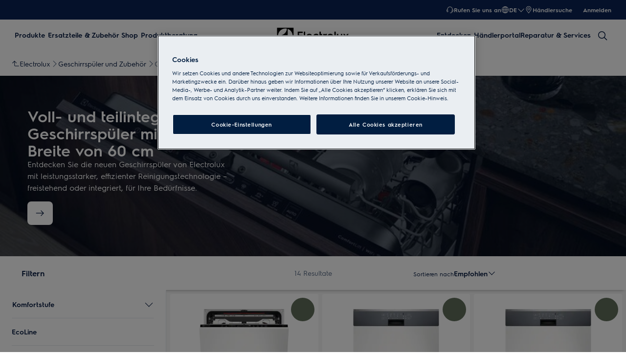

--- FILE ---
content_type: image/svg+xml
request_url: https://www.electrolux.ch/external/compliance-documents/CHEnergyLabel/911424555/LeftArrow/latest/SVG
body_size: 2858
content:
<?xml version="1.0" encoding="utf-8"?>
<!-- Generator: Adobe Illustrator 15.0.0, SVG Export Plug-In . SVG Version: 6.00 Build 0)  -->
<!DOCTYPE svg PUBLIC "-//W3C//DTD SVG 1.1//EN" "http://www.w3.org/Graphics/SVG/1.1/DTD/svg11.dtd">
<svg version="1.1" 
	id="All_left_arrows" 
	xmlns="http://www.w3.org/2000/svg" 
	xmlns:xlink="http://www.w3.org/1999/xlink" 
	xmlns:layout="http://www.ultraq.net.nz/thymeleaf/layout"
        x="-0.4px"
        y="23px" 
        width="75px" 
        height="42px" 
        preserveAspectRatio="xMinYMin slice"
        viewBox="-0.4 23 105.5 81.6" 
        enable-background="new -0.4 23 105.5 81.6"
	xml:space="preserve">
	

	
	

	
	

	
	

	
	

	
	

	
	<g id="B_left">
		<rect x="82.411" y="24.34" fill="#FFFFFF" width="22" height="55.921"/>
	<polygon fill="#50B848" points="25.833,24.339 82.235,24.339 82.235,80.261 25.833,80.261 0.123,52.3 	"/>
	<g>
		<path d="M99.681,40.918c0.087,0.26,0.141,0.466,0.162,0.617s-0.007,0.265-0.086,0.341c-0.08,0.076-0.221,0.123-0.422,0.141
			c-0.202,0.018-0.48,0.027-0.834,0.027c-0.367,0-0.654-0.005-0.859-0.016c-0.206-0.011-0.363-0.033-0.471-0.065
			c-0.108-0.033-0.184-0.078-0.228-0.135s-0.079-0.134-0.108-0.228l-0.941-2.814h-5.258l-0.889,2.739
			c-0.028,0.101-0.066,0.186-0.113,0.254c-0.047,0.069-0.123,0.123-0.227,0.162c-0.105,0.04-0.253,0.067-0.443,0.082
			c-0.191,0.014-0.442,0.021-0.752,0.021c-0.332,0-0.592-0.011-0.779-0.032c-0.188-0.022-0.318-0.074-0.391-0.157
			s-0.097-0.2-0.075-0.352c0.021-0.152,0.075-0.354,0.163-0.606l4.316-12.426c0.043-0.123,0.094-0.222,0.152-0.298
			c0.057-0.076,0.148-0.133,0.275-0.173c0.126-0.04,0.301-0.065,0.525-0.076c0.223-0.011,0.519-0.016,0.887-0.016
			c0.426,0,0.765,0.005,1.018,0.016c0.252,0.011,0.449,0.036,0.59,0.076c0.141,0.04,0.24,0.1,0.303,0.179
			c0.061,0.08,0.113,0.188,0.156,0.325L99.681,40.918z M93.253,30.646h-0.01l-1.98,5.954h3.971L93.253,30.646z"/>
	</g>
	
		<line fill="none" stroke="#000000" stroke-width="2.218" stroke-linecap="round" stroke-linejoin="round" stroke-miterlimit="10" x1="93.411" y1="58.414" x2="93.411" y2="46.487"/>
	
		<polyline fill="none" stroke="#000000" stroke-width="2.218" stroke-linecap="round" stroke-linejoin="round" stroke-miterlimit="10" points="
		96.573,49.593 93.411,46.432 90.251,49.593 	"/>
	<g>
		<path d="M98.867,64.834c0,0.207-0.009,0.385-0.024,0.534c-0.018,0.15-0.04,0.27-0.069,0.357c-0.03,0.09-0.065,0.152-0.108,0.188
			c-0.043,0.036-0.094,0.054-0.153,0.054c-0.086,0-0.224-0.063-0.415-0.192s-0.444-0.268-0.761-0.416
			c-0.315-0.15-0.692-0.289-1.131-0.418c-0.438-0.128-0.946-0.192-1.526-0.192c-0.619,0-1.178,0.116-1.679,0.347
			s-0.929,0.56-1.284,0.983s-0.629,0.934-0.819,1.527c-0.19,0.596-0.286,1.252-0.286,1.972c0,0.79,0.097,1.487,0.291,2.089
			s0.466,1.105,0.814,1.512c0.35,0.406,0.77,0.713,1.26,0.92c0.49,0.206,1.032,0.309,1.625,0.309c0.289,0,0.576-0.035,0.859-0.106
			s0.546-0.178,0.789-0.32v-3.206H93.83c-0.118,0-0.211-0.08-0.276-0.24c-0.066-0.16-0.1-0.433-0.1-0.816
			c0-0.2,0.009-0.367,0.025-0.503c0.016-0.136,0.041-0.243,0.074-0.325c0.032-0.082,0.072-0.143,0.118-0.182s0.099-0.06,0.158-0.06
			h4.315c0.105,0,0.199,0.021,0.282,0.06c0.082,0.039,0.154,0.098,0.218,0.176c0.063,0.078,0.109,0.173,0.143,0.283
			s0.049,0.236,0.049,0.379v5.503c0,0.214-0.034,0.401-0.104,0.562c-0.068,0.16-0.211,0.286-0.424,0.379
			c-0.215,0.093-0.479,0.188-0.795,0.289c-0.316,0.1-0.645,0.185-0.983,0.256c-0.339,0.07-0.682,0.125-1.027,0.16
			s-0.692,0.053-1.042,0.053c-1.021,0-1.934-0.158-2.74-0.475s-1.49-0.776-2.05-1.379c-0.56-0.602-0.987-1.336-1.284-2.201
			s-0.444-1.846-0.444-2.943c0-1.133,0.157-2.149,0.474-3.051c0.316-0.9,0.764-1.666,1.344-2.297
			c0.579-0.63,1.279-1.113,2.099-1.448s1.733-0.502,2.741-0.502c0.553,0,1.057,0.042,1.511,0.123
			c0.454,0.082,0.851,0.182,1.19,0.299c0.339,0.118,0.621,0.244,0.844,0.379c0.225,0.135,0.381,0.253,0.47,0.353
			s0.153,0.24,0.192,0.422S98.867,64.479,98.867,64.834z"/>
	</g>
	<path fill="none" stroke="#000000" stroke-width="0.825" stroke-linejoin="round" stroke-miterlimit="10" d="M26.388,23.927h77.434
		c0.228,0,0.413,0.186,0.413,0.413v55.921c0,0.229-0.186,0.413-0.413,0.413H26.388c-0.115,0-0.226-0.05-0.304-0.134L0.374,52.58
		c-0.146-0.158-0.146-0.4,0-0.559L26.084,24.06C26.163,23.975,26.273,23.927,26.388,23.927z"/>
	<g>
		<path fill="#FFFFFF" d="M61.182,58.866c0,0.983-0.126,1.874-0.376,2.671c-0.25,0.798-0.596,1.503-1.037,2.116
			c-0.441,0.613-0.968,1.14-1.58,1.582s-1.287,0.805-2.025,1.09c-0.736,0.285-1.523,0.495-2.359,0.631
			c-0.837,0.135-1.769,0.203-2.796,0.203h-6.796c-0.434,0-0.799-0.139-1.096-0.417s-0.445-0.729-0.445-1.357V41.278
			c0-0.627,0.148-1.079,0.445-1.357s0.662-0.417,1.096-0.417h6.421c1.567,0,2.894,0.143,3.98,0.428s2.001,0.716,2.745,1.293
			c0.744,0.577,1.314,1.307,1.709,2.19c0.396,0.883,0.593,1.923,0.593,3.12c0,0.669-0.079,1.3-0.237,1.891s-0.389,1.129-0.691,1.613
			c-0.303,0.484-0.675,0.912-1.115,1.282c-0.441,0.371-0.945,0.67-1.512,0.897c0.725,0.143,1.393,0.392,2.005,0.748
			c0.612,0.356,1.146,0.816,1.601,1.378c0.454,0.563,0.813,1.222,1.076,1.977C61.05,57.078,61.182,57.925,61.182,58.866z
			 M54.465,47.219c0-0.556-0.079-1.054-0.237-1.496c-0.158-0.441-0.395-0.808-0.711-1.101c-0.316-0.292-0.715-0.516-1.195-0.673
			s-1.123-0.235-1.926-0.235h-2.627v7.181h2.903c0.751,0,1.351-0.096,1.798-0.289s0.82-0.456,1.116-0.791s0.517-0.727,0.661-1.175
			C54.393,48.191,54.465,47.718,54.465,47.219z M55.788,59.058c0-0.641-0.098-1.215-0.296-1.721
			c-0.198-0.505-0.487-0.929-0.869-1.271c-0.382-0.342-0.869-0.605-1.462-0.791s-1.363-0.278-2.311-0.278h-3.082v7.864h3.753
			c0.724,0,1.333-0.082,1.827-0.246s0.922-0.406,1.284-0.727c0.362-0.321,0.646-0.719,0.85-1.197S55.788,59.67,55.788,59.058z"/>
	</g>
	<path fill="none" stroke="#000000" stroke-width="0.526" stroke-miterlimit="10" d="M55.482,60.693
		c-0.204,0.477-0.487,0.875-0.85,1.197c-0.361,0.318-0.791,0.562-1.284,0.726c-0.493,0.165-1.103,0.245-1.827,0.245h-3.754v-7.862
		h3.083c0.948,0,1.72,0.092,2.31,0.275c0.594,0.187,1.08,0.451,1.463,0.792c0.383,0.342,0.672,0.767,0.87,1.271
		c0.196,0.506,0.295,1.079,0.295,1.721C55.788,59.67,55.688,60.215,55.482,60.693z M54.249,48.639
		c-0.146,0.448-0.366,0.841-0.663,1.175c-0.296,0.335-0.668,0.6-1.115,0.793c-0.449,0.192-1.048,0.289-1.799,0.289h-2.904v-7.183
		h2.628c0.803,0,1.446,0.079,1.926,0.236c0.481,0.155,0.88,0.381,1.195,0.672c0.315,0.293,0.554,0.659,0.712,1.101
		s0.236,0.941,0.236,1.497C54.465,47.718,54.393,48.191,54.249,48.639z M60.787,56.322c-0.264-0.754-0.623-1.413-1.076-1.976
		c-0.455-0.563-0.99-1.022-1.601-1.378c-0.612-0.357-1.282-0.607-2.005-0.749c0.564-0.228,1.068-0.527,1.512-0.897
		c0.441-0.369,0.811-0.799,1.114-1.282s0.534-1.021,0.692-1.612c0.157-0.594,0.236-1.224,0.236-1.893
		c0-1.197-0.196-2.237-0.593-3.119c-0.395-0.884-0.965-1.615-1.708-2.19c-0.744-0.577-1.66-1.009-2.746-1.293
		s-2.414-0.429-3.981-0.429h-6.419c-0.434,0-0.801,0.14-1.096,0.418c-0.297,0.277-0.445,0.73-0.445,1.356v24.106
		c0,0.626,0.148,1.078,0.445,1.356c0.295,0.278,0.662,0.416,1.096,0.416h6.795c1.027,0,1.959-0.067,2.796-0.204
		c0.835-0.133,1.622-0.343,2.36-0.63c0.736-0.284,1.412-0.647,2.025-1.089c0.613-0.443,1.139-0.968,1.58-1.58
		c0.44-0.613,0.787-1.32,1.037-2.117c0.249-0.799,0.375-1.689,0.375-2.672C61.182,57.924,61.05,57.078,60.787,56.322z"/>
</g>
	
	

	
</svg>


--- FILE ---
content_type: image/svg+xml
request_url: https://www.electrolux.ch/external/compliance-documents/CHEnergyLabel/911427338/LeftArrow/latest/SVG
body_size: 2454
content:
<?xml version="1.0" encoding="utf-8"?>
<!-- Generator: Adobe Illustrator 15.0.0, SVG Export Plug-In . SVG Version: 6.00 Build 0)  -->
<!DOCTYPE svg PUBLIC "-//W3C//DTD SVG 1.1//EN" "http://www.w3.org/Graphics/SVG/1.1/DTD/svg11.dtd">
<svg version="1.1" 
	id="All_left_arrows" 
	xmlns="http://www.w3.org/2000/svg" 
	xmlns:xlink="http://www.w3.org/1999/xlink" 
	xmlns:layout="http://www.ultraq.net.nz/thymeleaf/layout"
        x="-0.4px"
        y="23px" 
        width="75px" 
        height="42px" 
        preserveAspectRatio="xMinYMin slice"
        viewBox="-0.4 23 105.5 81.6" 
        enable-background="new -0.4 23 105.5 81.6"
	xml:space="preserve">
	

	
	

	
	

	
	

	
	

	
	

	
	

	
	<g id="A_left">
			<rect x="82.235" y="23.927" fill="#FFFFFF" width="21.587" height="56.335"/>
	<polygon fill="#00A651" points="25.833,24.34 82.235,24.34 82.235,80.262 25.833,80.262 0.124,52.3 	"/>
	<path fill="none" stroke="#000000" stroke-width="0.825" stroke-linejoin="round" stroke-miterlimit="10" d="M26.389,23.927h77.433
		c0.228,0,0.413,0.185,0.413,0.413v55.922c0,0.228-0.186,0.412-0.413,0.412H26.389c-0.115,0-0.227-0.049-0.305-0.134L0.374,52.58
		c-0.145-0.158-0.145-0.4,0-0.558l25.711-27.961C26.163,23.976,26.274,23.927,26.389,23.927z"/>
	<g>
		<path fill="#FFFFFF" d="M62.368,64.576c0.157,0.513,0.256,0.919,0.296,1.218s-0.014,0.523-0.158,0.673
			c-0.146,0.149-0.401,0.242-0.771,0.278c-0.369,0.035-0.876,0.053-1.521,0.053c-0.672,0-1.195-0.01-1.57-0.031
			s-0.662-0.064-0.859-0.129s-0.336-0.152-0.414-0.268c-0.08-0.113-0.146-0.263-0.197-0.448l-1.719-5.556h-9.602l-1.619,5.407
			c-0.053,0.199-0.122,0.367-0.207,0.502c-0.086,0.136-0.225,0.242-0.416,0.32c-0.19,0.078-0.461,0.132-0.81,0.16
			c-0.349,0.029-0.807,0.043-1.373,0.043c-0.605,0-1.079-0.021-1.422-0.064c-0.343-0.042-0.58-0.146-0.712-0.309
			c-0.131-0.164-0.178-0.396-0.138-0.695s0.138-0.697,0.296-1.197L47.335,40c0.078-0.242,0.17-0.438,0.275-0.588
			s0.273-0.263,0.504-0.342c0.23-0.078,0.551-0.128,0.959-0.15c0.408-0.021,0.947-0.032,1.619-0.032
			c0.777,0,1.396,0.011,1.857,0.032c0.461,0.021,0.82,0.072,1.076,0.15c0.258,0.079,0.441,0.196,0.553,0.353
			c0.112,0.157,0.208,0.371,0.287,0.641L62.368,64.576z M50.634,44.296h-0.02l-3.615,11.753h7.25L50.634,44.296z"/>
	</g>
	<path fill="none" stroke="#000000" stroke-width="0.526" stroke-miterlimit="10" d="M54.249,56.05H47l3.614-11.753h0.019
		L54.249,56.05z M54.466,40.064c-0.078-0.271-0.174-0.483-0.287-0.641c-0.111-0.157-0.295-0.273-0.553-0.352
		c-0.256-0.079-0.614-0.129-1.076-0.149c-0.461-0.022-1.08-0.033-1.856-0.033c-0.671,0-1.212,0.011-1.62,0.033
		c-0.408,0.02-0.729,0.07-0.959,0.149c-0.23,0.079-0.398,0.192-0.504,0.341c-0.105,0.151-0.195,0.346-0.275,0.588l-7.883,24.533
		c-0.157,0.5-0.256,0.898-0.295,1.198c-0.041,0.297,0.006,0.529,0.138,0.693s0.368,0.267,0.712,0.311
		c0.342,0.042,0.815,0.063,1.422,0.063c0.564,0,1.023-0.015,1.371-0.044c0.351-0.028,0.619-0.08,0.812-0.159
		c0.19-0.079,0.328-0.184,0.415-0.319c0.085-0.136,0.154-0.305,0.206-0.504l1.62-5.407h9.601l1.72,5.557
		c0.053,0.186,0.117,0.335,0.198,0.448c0.079,0.116,0.216,0.203,0.415,0.27c0.195,0.063,0.482,0.104,0.857,0.127
		c0.376,0.021,0.9,0.032,1.571,0.032c0.646,0,1.151-0.02,1.521-0.055c0.368-0.035,0.625-0.127,0.771-0.277
		c0.144-0.149,0.196-0.372,0.158-0.672c-0.041-0.3-0.14-0.705-0.298-1.219L54.466,40.064z"/>
	<g>
		<path d="M99.681,40.918c0.087,0.26,0.141,0.466,0.162,0.617s-0.007,0.265-0.086,0.341c-0.08,0.076-0.221,0.123-0.422,0.141
			c-0.202,0.018-0.48,0.027-0.834,0.027c-0.367,0-0.654-0.005-0.859-0.016c-0.206-0.011-0.363-0.033-0.471-0.065
			c-0.108-0.033-0.184-0.078-0.228-0.135s-0.079-0.134-0.108-0.228l-0.941-2.814h-5.258l-0.889,2.739
			c-0.028,0.101-0.066,0.186-0.113,0.254c-0.047,0.069-0.123,0.123-0.227,0.162c-0.105,0.04-0.253,0.067-0.443,0.082
			c-0.191,0.014-0.442,0.021-0.752,0.021c-0.332,0-0.592-0.011-0.779-0.032c-0.188-0.022-0.318-0.074-0.391-0.157
			s-0.097-0.2-0.075-0.352c0.021-0.152,0.075-0.354,0.163-0.606l4.316-12.426c0.043-0.123,0.094-0.222,0.152-0.298
			c0.057-0.076,0.148-0.133,0.275-0.173c0.126-0.04,0.301-0.065,0.525-0.076c0.223-0.011,0.519-0.016,0.887-0.016
			c0.426,0,0.765,0.005,1.018,0.016c0.252,0.011,0.449,0.036,0.59,0.076c0.141,0.04,0.24,0.1,0.303,0.179
			c0.061,0.08,0.113,0.188,0.156,0.325L99.681,40.918z M93.253,30.646h-0.01l-1.98,5.954h3.971L93.253,30.646z"/>
	</g>
	
		<line fill="none" stroke="#000000" stroke-width="2.218" stroke-linecap="round" stroke-linejoin="round" stroke-miterlimit="10" x1="93.411" y1="58.414" x2="93.411" y2="46.488"/>
	
		<polyline fill="none" stroke="#000000" stroke-width="2.218" stroke-linecap="round" stroke-linejoin="round" stroke-miterlimit="10" points="
		96.573,49.593 93.411,46.433 90.251,49.593 	"/>
	<g>
		<path d="M98.867,64.835c0,0.208-0.009,0.385-0.024,0.534c-0.018,0.15-0.04,0.27-0.069,0.358c-0.03,0.089-0.065,0.151-0.108,0.187
			c-0.043,0.037-0.094,0.055-0.153,0.055c-0.086,0-0.224-0.064-0.415-0.193c-0.191-0.128-0.444-0.267-0.761-0.416
			c-0.315-0.15-0.692-0.289-1.131-0.417c-0.438-0.128-0.946-0.192-1.526-0.192c-0.619,0-1.178,0.115-1.679,0.348
			c-0.501,0.231-0.929,0.559-1.284,0.982s-0.629,0.934-0.819,1.528S90.61,68.86,90.61,69.58c0,0.79,0.097,1.486,0.291,2.088
			c0.194,0.603,0.466,1.106,0.814,1.513c0.35,0.405,0.77,0.712,1.26,0.919s1.032,0.31,1.625,0.31c0.289,0,0.576-0.036,0.859-0.106
			c0.283-0.071,0.546-0.178,0.789-0.32v-3.206H93.83c-0.118,0-0.211-0.08-0.276-0.24c-0.066-0.161-0.1-0.433-0.1-0.817
			c0-0.199,0.009-0.367,0.025-0.502c0.016-0.136,0.041-0.244,0.074-0.326c0.032-0.082,0.072-0.143,0.118-0.182
			s0.099-0.059,0.158-0.059h4.315c0.105,0,0.199,0.02,0.282,0.059c0.082,0.039,0.154,0.098,0.218,0.176
			c0.063,0.078,0.109,0.174,0.143,0.283c0.033,0.111,0.049,0.237,0.049,0.38v5.503c0,0.213-0.034,0.4-0.104,0.561
			c-0.068,0.16-0.211,0.287-0.424,0.379c-0.215,0.094-0.479,0.189-0.795,0.289c-0.316,0.1-0.645,0.186-0.983,0.256
			c-0.339,0.071-0.682,0.125-1.027,0.16c-0.346,0.036-0.692,0.054-1.042,0.054c-1.021,0-1.934-0.158-2.74-0.476
			c-0.807-0.316-1.49-0.775-2.05-1.378s-0.987-1.336-1.284-2.201c-0.297-0.866-0.444-1.847-0.444-2.944
			c0-1.132,0.157-2.148,0.474-3.05s0.764-1.667,1.344-2.297c0.579-0.63,1.279-1.113,2.099-1.448s1.733-0.502,2.741-0.502
			c0.553,0,1.057,0.042,1.511,0.123c0.454,0.082,0.851,0.182,1.19,0.299c0.339,0.118,0.621,0.244,0.844,0.379
			c0.225,0.135,0.381,0.253,0.47,0.353s0.153,0.24,0.192,0.422S98.867,64.479,98.867,64.835z"/>
	</g>
	</g>
	
</svg>


--- FILE ---
content_type: application/x-javascript
request_url: https://t1-mfe.eluxcdn.com/mfe/contact-us/1.36.0.0.7/_next/static/chunks/remoteEntry.js?1768863230309
body_size: 9810
content:
!function(){"use strict";var e,n,t,r,u,f,c,o,i,a,d,s,l,b,h,p,m,g,v,y,w,x,_,C,E,S,O,j,k,P,T,L,A,N,$,U,I,R,M,B,q,H,F={2443:function(e,n,t){var r={"./noop":function(){return t.e(3810).then(function(){return function(){return t(3810)}})},"./pages-map":function(){return t.e(3710).then(function(){return function(){return t(3710)}})},"./pages-map-v2":function(){return t.e(6827).then(function(){return function(){return t(6827)}})},"./pages/index":function(){return t.e(2110).then(function(){return function(){return t(2110)}})},"./ContactUsPageLayout":function(){return t.e(2929).then(function(){return function(){return t(2929)}})},"./ConfirmationLayout":function(){return t.e(6653).then(function(){return function(){return t(6653)}})},"./FindPncPage":function(){return t.e(4770).then(function(){return function(){return t(4770)}})},"./ContactUsBlockWrapper":function(){return t.e(4761).then(function(){return function(){return t(4761)}})},"./ContactUsBlock":function(){return t.e(5768).then(function(){return function(){return t(5768)}})},"./GenesysChatPage":function(){return t.e(6366).then(function(){return function(){return t(6366)}})},"./AdvancedPhonePopupBlock":function(){return t.e(5977).then(function(){return function(){return t(5977)}})}},u=function(e,n){return t.R=n,n=t.o(r,e)?r[e]():Promise.resolve().then(function(){throw Error('Module "'+e+'" does not exist in container.')}),t.R=void 0,n},f=function(e,n){if(t.S){var r="default",u=t.S[r];if(u&&u!==e)throw Error("Container initialization failed as it has already been initialized with a different share scope");return t.S[r]=e,t.I(r,n)}};t.d(n,{get:function(){return u},init:function(){return f}})},4982:function(e,n,t){Object.defineProperty(n,"__esModule",{value:!0});let r={};try{r={SHELL:"internal /home/vsts/work/r1/a/t1rearc-mfe-contactus/node_modules/@module-federation/nextjs-mf/src/default-delegate.js?remote=SHELL@https://t1-appshell.eluxcdn.com/_next/static/chunks/remoteEntry.js"}}catch(e){}let u=r,f=e=>{let n=e.indexOf("@");if(n<=0||n===e.length-1)throw Error(`Invalid request "${e}"`);return[e.substring(n+1),e.substring(0,n)]},c=e=>{let n;let r=o(),u="string"==typeof e?r[e]:e;if(u.asyncContainer)n="function"==typeof u.asyncContainer.then?u.asyncContainer:u.asyncContainer();else{let e=u.global,r=u.uniqueKey?u.uniqueKey:e,f=Error();globalThis.__remote_scope__||(globalThis.__remote_scope__={_config:{}});let c="undefined"!=typeof window?window:globalThis.__remote_scope__;if("undefined"==typeof window)c._config[r]=u.url;else if(c.remoteLoading||(c.remoteLoading={}),c.remoteLoading[r])return c.remoteLoading[r];n=new Promise(function(n,o){function i(){let t=c[e];return n(t)}if(void 0!==c[e])return i();t.l(u.url,function(n){if(void 0!==c[e])return i();let t=n&&("load"===n.type?"missing":n.type),r=n&&n.target&&n.target.src;f.message="Loading script failed.\n("+t+": "+r+" or global var "+e+")",f.name="ScriptExternalLoadError",f.type=t,f.request=r,o(f)},r)}).catch(function(e){return console.error("container is offline, returning fake remote"),console.error(e),{fake:!0,get:e=>(console.warn("faking",e,"module on, its offline"),Promise.resolve(()=>({__esModule:!0,default:()=>null}))),init:()=>{}}}),"undefined"!=typeof window&&(c.remoteLoading[r]=n)}return n},o=()=>{try{let e=Object.entries(u).reduce(function(e,n){let[t,r]=n;if("object"==typeof r&&"function"==typeof r.then)e[t]={asyncContainer:r};else if("function"==typeof r)e[t]={asyncContainer:r};else if("string"==typeof r&&r.startsWith("internal ")){let[n,u]=r.replace("internal ","").split("?");if(u){let n=new URLSearchParams(u).get("remote");if(n){let[r,u]=f(n);e[t]={global:u,url:r}}}}else if("string"==typeof r){let[n,u]=f(r);e[t]={global:u,url:n}}else throw console.warn("remotes process",{SHELL:"internal /home/vsts/work/r1/a/t1rearc-mfe-contactus/node_modules/@module-federation/nextjs-mf/src/default-delegate.js?remote=SHELL@https://t1-appshell.eluxcdn.com/_next/static/chunks/remoteEntry.js"}),Error(`[mf] Invalid value received for runtime_remote "${t}"`);return e},{});return e}catch(e){console.warn("Unable to retrieve runtime remotes: ",e)}return{}},i=async e=>c(e).then(e=>e).then(n=>"undefined"!=typeof window?n:Object.hasOwnProperty.call(e,"globalThis")?{get:function(t){return n.get(t).then(n=>{let r=n(),u={__esModule:r.__esModule};for(let n in r)"function"==typeof r[n]?Object.defineProperty(u,n,{get:function(){return function(){return globalThis.usedChunks&&globalThis.usedChunks.add(`${e.global}->${t}`),r[n](...arguments)}},enumerable:!0}):Object.defineProperty(u,n,{get:()=>(globalThis.usedChunks&&globalThis.usedChunks.add(`${e.global}->${t}`),r[n]),enumerable:!0});return r.then?Promise.resolve(()=>u):()=>u})},init:n.init}:n);e.exports=new Promise(async(e,n)=>{let t=new URLSearchParams("?remote=SHELL@https://t1-appshell.eluxcdn.com/_next/static/chunks/remoteEntry.js").get("remote"),[r,u]=t.split("@");i({global:r,url:u+"?"+Date.now()}).then(n=>{e(n)}).catch(e=>n(e))})}},z={};function D(e){var n=z[e];if(void 0!==n)return n.exports;var t=z[e]={id:e,exports:{}},r=!0;try{F[e].call(t.exports,t,t.exports,D),r=!1}finally{r&&delete z[e]}return t.exports}D.m=F,D.c=z,e=[],D.O=function(n,t,r,u){if(t){u=u||0;for(var f=e.length;f>0&&e[f-1][2]>u;f--)e[f]=e[f-1];e[f]=[t,r,u];return}for(var c=1/0,f=0;f<e.length;f++){for(var t=e[f][0],r=e[f][1],u=e[f][2],o=!0,i=0;i<t.length;i++)c>=u&&Object.keys(D.O).every(function(e){return D.O[e](t[i])})?t.splice(i--,1):(o=!1,u<c&&(c=u));if(o){e.splice(f--,1);var a=r();void 0!==a&&(n=a)}}return n},D.n=function(e){var n=e&&e.__esModule?function(){return e.default}:function(){return e};return D.d(n,{a:n}),n},t=Object.getPrototypeOf?function(e){return Object.getPrototypeOf(e)}:function(e){return e.__proto__},D.t=function(e,r){if(1&r&&(e=this(e)),8&r||"object"==typeof e&&e&&(4&r&&e.__esModule||16&r&&"function"==typeof e.then))return e;var u=Object.create(null);D.r(u);var f={};n=n||[null,t({}),t([]),t(t)];for(var c=2&r&&e;"object"==typeof c&&!~n.indexOf(c);c=t(c))Object.getOwnPropertyNames(c).forEach(function(n){f[n]=function(){return e[n]}});return f.default=function(){return e},D.d(u,f),u},D.d=function(e,n){for(var t in n)D.o(n,t)&&!D.o(e,t)&&Object.defineProperty(e,t,{enumerable:!0,get:n[t]})},D.f={},D.e=function(e){return Promise.all(Object.keys(D.f).reduce(function(n,t){return D.f[t](e,n),n},[]))},D.u=function(e){return"static/chunks/"+e+"."+({123:"6ff7cca79e53e744",229:"2ec922acf54ea0f7",261:"4493e579516066d1",302:"1cfe2fd35cd60de5",309:"b03a10d793ecad87",313:"91cdf27416ab1fc3",420:"04c7112fd53750b1",466:"7bb233d8d6ad6338",504:"eebab836b27a9e46",600:"ce6a23871b398db7",617:"16c89fb8935e676b",758:"adeddf8b58a88c14",772:"36b8ef49163ca86c",790:"930ceda3ddcbd875",953:"348babed0cc5cf39",1113:"7f29e28b81cad87b",1202:"2df3ea4cff9f0f83",1269:"7b89f9cf7be4299a",1373:"cc9c8122b27557b8",1560:"d9c262569d06698d",1573:"777db5ec07b131ba",1794:"91bf0e107a419ca7",1796:"2caa954ccaa62425",1876:"9b90fb81fc713edf",1987:"d94e0d7c5582bbfb",2009:"14f5f5dad5e422cf",2019:"f6c72fe6701503e6",2110:"990791718c13e4f1",2313:"68cc0bb9869f0697",2376:"32f9f909063ceb2a",2390:"eff87842d8871646",2502:"e326d3a13e772caa",2544:"eb0e392801a3fc9f",2641:"a7be4d87f450f3ab",2722:"d943d917f2b29b52",2779:"4a1d8b9a064028dd",2850:"1e8146530bdcc9ce",2921:"288ceac444171fdd",2929:"2650d2716fdeda4f",2957:"d74c7803f2fa1302",2966:"a7f619888c5f267b",3035:"fb3cb89495758507",3064:"ccf0ebc0ddcd42c1",3100:"16793d6da0c90ae3",3220:"595ac0524fd8fb46",3237:"10cf32fd8ad5b51e",3329:"7b1b0f98233169f8",3413:"71285c0336c91fca",3452:"01614b5dc818c06f",3521:"76bb0aac498d5032",3646:"099219e51c2c7564",3706:"a2e0b51f77c1850a",3710:"4a01a2fbfb4a68c7",3783:"ba83fac18bee43cb",3810:"c9b80ace2d28bc77",3852:"c2871014cedf8cf1",3864:"7383c239dddee762",3901:"a12209f4bc079d47",3939:"a1008af14fd872b7",4017:"648eceb1f04cf20f",4027:"4483b088b11b4044",4067:"3ba5ef9ae57ee791",4127:"b8aaf32d603258bd",4144:"a7e281cdd78e5eed",4149:"90723f564f948e93",4254:"c1f0b2348f928825",4298:"9f18a463c5afcd54",4388:"4892b524689e6d88",4445:"3788b8d6987b57b1",4502:"62edf91df4b8529e",4539:"7602e868131bd9fe",4653:"22f061e9aad3debd",4717:"fbcfccee6f5ec3b4",4722:"6033ebc34d5eb497",4724:"948c51d473363cbd",4761:"5ebbfc59a21de159",4770:"1ff3228bfdf8126f",4855:"154cb7da045b2de5",4888:"0cba8b079f2e861d",4990:"9817ddf633cc0b76",5001:"8522cf08125c54d1",5054:"a9ea56c9a31b42e8",5105:"02ed6361e745f1df",5109:"4de75021d6ae1a68",5152:"2eadc6a01677b17c",5159:"b12ea9df01ed97cd",5254:"11e073a7f1231076",5287:"c74e433e24f7512a",5321:"7977281a7c56ae7b",5418:"7cdebc9f9c3489f0",5423:"c671cb69efdb2647",5437:"b6cd6eed06f41e7b",5473:"ac18d1d6cf648869",5526:"71a2d0c52c9632bb",5551:"6b45de697c11569d",5567:"e0c79fb709e5b3fa",5596:"5edf898462291645",5627:"40cc6a79d55b93e9",5633:"c95daaff15160825",5675:"cba3853d140d7658",5742:"1da9f8565ccd5faa",5768:"0bec185b1d1c5667",5805:"e78259a0cac1d458",5817:"18d25b69613c8667",5893:"d9b66b97266ad589",5903:"a8b4899e4a855d5a",5914:"c2c57493d196fbdf",5941:"e767a6007683be9f",5977:"7c019cb3e71f6a30",6023:"18f0de0799857ff8",6148:"288c99b34ed9b132",6159:"194dda4c91302a2f",6165:"a8b5e9ba1a62a4ad",6183:"679690704a60c060",6257:"c6685930ff5ecde2",6312:"71703937018d0d55",6366:"1d279c286d00096b",6509:"4bf206052388e332",6513:"529143c0f18dc5d8",6555:"b1016dbf365d6e59",6594:"a038f72e4f2ddc25",6622:"2dced30b146dc583",6629:"0d8c9fdff6007d66",6636:"c9035f3f32484a54",6653:"6a40d3b25e4ca0e9",6817:"6b11e18ca105d1ad",6827:"21546c094ab0e91b",6831:"d856767ff0093de3",6877:"a7014ec829ed9f84",6953:"4821335645cea2d9",7101:"afdfc94200f8d649",7109:"2142233dec38aecc",7118:"80a38c1ef0ed6db0",7143:"b86036c91ae1ccb7",7195:"c625f2de503fb76f",7200:"bedbc63769fd13d3",7296:"d277a9857dceef9c",7387:"ed4fbbe658f25350",7427:"6d4eb1ee9ce51883",7467:"1cc7ef1a1833b97a",7486:"279f7a42e5e6ce11",7496:"853afb9ad130cf62",7548:"b4c67ae89b43e3ec",7553:"f939b818d08f220b",7573:"ca149661e36fe34e",7578:"ad6f918b993cd88c",7608:"440767cd5933eed6",7632:"2ed584fff1a47312",7719:"ced5c5e66ddb83d2",7738:"181dcf645742946d",7763:"76c9c5777853060a",7797:"4297297b1e076c4a",7822:"80db8e013494c331",7989:"42d26a85621fdccf",8066:"6a6de2dadcd87023",8092:"ede289232758bfe4",8146:"4572c5d65809e01f",8242:"ea30ea904194894f",8295:"d029a1925bb55db1",8341:"eccb2f708ad76593",8392:"74dcfe1970dc13b5",8477:"c478a74c2807d950",8507:"a49271a0d83631c3",8529:"4cd0d8bceb9193f1",8540:"bc7b0fad1749d8db",8562:"6654fb607981a484",8602:"10ae97dab459ec74",8727:"ae721c262e7ec90e",8768:"2f1f66cb74e94052",8792:"89765acb6955fdc9",8822:"34b690e4d693b10b",8864:"c127e284d5934a94",8889:"82703e8ae05d1d0d",8894:"d3d725a2d888c598",8942:"4d96c802f4806712",8980:"13593b11568f9eb0",9008:"245763393757161a",9091:"6a08b37ead35e9d6",9132:"7cb8994c28758c22",9149:"3499258dc7fd3d0e",9157:"9d4bf7a40958f57b",9182:"10204c5fd1c76607",9197:"a7f0665e9f64a704",9308:"ae44d5a7fc1d24e1",9339:"66b9e7bc7e2296ed",9410:"2803af2247a7c3fc",9472:"a7a121d554bdc8b4",9517:"ed23f80830a03770",9620:"1c297b3edbb67684",9670:"689009f12ea9a410",9682:"e8743187f5afddfe",9911:"3e00ffb66785df74",9928:"bea4df3b49565f00",9941:"b914d8260882d29d"})[e]+".js"},D.miniCssF=function(e){return"static/css/"+({420:"423994201ecde2c2",1373:"555a1b7449a24f22",4445:"411b1b789a11e262",4770:"df301214954070c8",5768:"555a1b7449a24f22",5977:"423994201ecde2c2",6366:"f703261abbc9a830",8392:"2b645861909fd178",9620:"df301214954070c8"})[e]+".css"},D.g=function(){if("object"==typeof globalThis)return globalThis;try{return this||Function("return this")()}catch(e){if("object"==typeof window)return window}}(),D.o=function(e,n){return Object.prototype.hasOwnProperty.call(e,n)},r={},u="CONTACT_US:",D.l=function(e,n,t,f){if(r[e]){r[e].push(n);return}if(void 0!==t)for(var c,o,i=document.getElementsByTagName("script"),a=0;a<i.length;a++){var d=i[a];if(d.getAttribute("src")==e||d.getAttribute("data-webpack")==u+t){c=d;break}}c||(o=!0,(c=document.createElement("script")).charset="utf-8",c.timeout=120,D.nc&&c.setAttribute("nonce",D.nc),c.setAttribute("data-webpack",u+t),c.src=D.tu(e)),r[e]=[n];var s=function(n,t){c.onerror=c.onload=null,clearTimeout(l);var u=r[e];if(delete r[e],c.parentNode&&c.parentNode.removeChild(c),u&&u.forEach(function(e){return e(t)}),n)return n(t)},l=setTimeout(s.bind(null,void 0,{type:"timeout",target:c}),12e4);c.onerror=s.bind(null,c.onerror),c.onload=s.bind(null,c.onload),o&&document.head.appendChild(c)},D.r=function(e){"undefined"!=typeof Symbol&&Symbol.toStringTag&&Object.defineProperty(e,Symbol.toStringTag,{value:"Module"}),Object.defineProperty(e,"__esModule",{value:!0})},f={420:[5602,8209],1373:[1049,8209],2929:[7308,8209,9600,9671],4445:[1049,5602,6828],4761:[7308,9671],4770:[7308,8209,9671],5768:[1049,7308,8209,9671],5977:[5602,7308,8209,9671],6366:[1049,7308,8209,9671],6555:[8209],6653:[5602,7308,8209]},c={1049:["default","./utils",4982],5602:["default","./trackingEventNames",4982],6828:["default","./googleReCaptcha",4982],7308:["default","./store",4982],8209:["default","./event",4982],9600:["default","./authentication",4982],9671:["default","./httpClient",4982]},D.f.remotes=function(e,n){D.o(f,e)&&f[e].forEach(function(e){var t=D.R;t||(t=[]);var r=c[e];if(!(t.indexOf(r)>=0)){if(t.push(r),r.p)return n.push(r.p);var u=function(n){n||(n=Error("Container missing")),"string"==typeof n.message&&(n.message+='\nwhile loading "'+r[1]+'" from '+r[2]),D.m[e]=function(){throw n},r.p=0},f=function(e,t,f,c,o,i){try{var a=e(t,f);if(!a||!a.then)return o(a,c,i);var d=a.then(function(e){return o(e,c)},u);if(!i)return d;n.push(r.p=d)}catch(e){u(e)}},o=function(e,n,u){return f(n.get,r[1],t,0,i,u)},i=function(n){r.p=1,D.m[e]=function(e){e.exports=n()}};f(D,r[2],0,0,function(e,n,t){return e?f(D.I,r[0],0,e,o,t):u()},1)}})},o={420:[5602,8209],1373:[1049,8209],2929:[7308,8209,9600,9671],4445:[1049,5602,6828],4761:[7308,9671],4770:[7308,8209,9671],5768:[1049,7308,8209,9671],5977:[5602,7308,8209,9671],6366:[1049,7308,8209,9671],6555:[8209],6653:[5602,7308,8209]},i={1049:["default","./utils",4982],5602:["default","./trackingEventNames",4982],6828:["default","./googleReCaptcha",4982],7308:["default","./store",4982],8209:["default","./event",4982],9600:["default","./authentication",4982],9671:["default","./httpClient",4982]},D.f.remotes=function(e,n){D.o(o,e)&&o[e].forEach(function(e){var t=D.R;t||(t=[]);var r=i[e];if(!(t.indexOf(r)>=0)){if(t.push(r),r.p)return n.push(r.p);var u=function(n){n||(n=Error("Container missing")),"string"==typeof n.message&&(n.message+='\nwhile loading "'+r[1]+'" from '+r[2]),D.m[e]=function(){throw n},r.p=0},f=function(e,t,f,c,o,i){try{var a=e(t,f);if(!a||!a.then)return o(a,c,i);var d=a.then(function(e){return o(e,c)},u);if(!i)return d;n.push(r.p=d)}catch(e){u(e)}},c=function(e,n,u){return f(n.get,r[1],t,0,o,u)},o=function(n){r.p=1,D.m[e]=function(e){e.exports=n()}};f(D,r[2],0,0,function(e,n,t){return e?f(D.I,r[0],0,e,c,t):u()},1)}})},D.S={},a={},d={},D.I=function(e,n){n||(n=[]);var t=d[e];if(t||(t=d[e]={}),!(n.indexOf(t)>=0)){if(n.push(t),a[e])return a[e];D.o(D.S,e)||(D.S[e]={});var r=D.S[e],u="CONTACT_US",f=function(e,n,t,f){var c=r[e]=r[e]||{},o=c[n];(!o||!o.loaded&&(!f!=!o.eager?f:u>o.from))&&(c[n]={get:t,from:u,eager:!!f})},c=[];return"default"===e&&(f("@t1rearc-ui-base/button","3.0.45",function(){return D.e(9941).then(function(){return function(){return D(9941)}})}),f("@t1rearc-ui-base/core","4.0.73",function(){return D.e(7143).then(function(){return function(){return D(7143)}})}),f("@t1rearc-ui-base/icon-button","3.0.45",function(){return D.e(3452).then(function(){return function(){return D(3452)}})}),f("@t1rearc-ui-base/icon-mono","3.0.29",function(){return D.e(7195).then(function(){return function(){return D(7195)}})}),f("@t1rearc-ui-base/panel-header","3.0.50",function(){return D.e(2779).then(function(){return function(){return D(2779)}})}),f("@t1rearc-ui-base/picture-container","3.0.36",function(){return D.e(9410).then(function(){return function(){return D(9410)}})}),f("@t1rearc-ui-base/picture","2.0.12",function(){return D.e(4539).then(function(){return function(){return D(4539)}})}),f("@t1rearc-ui-base/scrim","3.0.52",function(){return D.e(1269).then(function(){return function(){return D(1269)}})}),f("@t1rearc-ui-base/shared","2.1.17",function(){return D.e(3100).then(function(){return function(){return D(3100)}})}),f("@t1rearc-ui-base/spinner","2.0.6",function(){return D.e(4388).then(function(){return function(){return D(4388)}})}),f("@t1rearc-ui-base/tag","3.0.32",function(){return D.e(309).then(function(){return function(){return D(309)}})}),f("@t1rearc-ui-base/text-button","3.0.32",function(){return D.e(5633).then(function(){return function(){return D(5633)}})}),f("@t1rearc-ui-base/theme-wrapper","2.0.3",function(){return D.e(9308).then(function(){return function(){return D(9308)}})}),f("react/jsx-runtime","18.3.1",function(){return D.e(5893).then(function(){return function(){return D(5893)}})}),f("styled-jsx/style","5.1.1",function(){return D.e(4027).then(function(){return function(){return D(4027)}})}),f("styled-jsx","5.1.1",function(){return D.e(3329).then(function(){return function(){return D(3329)}})}),function(t){var r=function(e){"undefined"!=typeof console&&console.warn&&console.warn("Initialization of sharing external failed: "+e)};try{var u=D(4982);if(!u)return;var f=function(t){return t&&t.init&&t.init(D.S[e],n)};if(u.then)return c.push(u.then(f,r));var o=f(u);o&&o.then&&c.push(o.catch(r))}catch(e){r(e)}}(0)),c.length?a[e]=Promise.all(c).then(function(){return a[e]=1}):a[e]=1}},D.tt=function(){return void 0===s&&(s={createScriptURL:function(e){return e}},"undefined"!=typeof trustedTypes&&trustedTypes.createPolicy&&(s=trustedTypes.createPolicy("nextjs#bundler",s))),s},D.tu=function(e){return D.tt().createScriptURL(e)},function(){D.g.importScripts&&(e=D.g.location+"");var e,n=D.g.document;if(!e&&n&&(n.currentScript&&(e=n.currentScript.src),!e)){var t=n.getElementsByTagName("script");t.length&&(e=t[t.length-1].src)}if(!e)throw Error("Automatic publicPath is not supported in this browser");e=e.replace(/#.*$/,"").replace(/\?.*$/,"").replace(/\/[^\/]+$/,"/"),D.p=e+"../../"}(),l=function(e){var n=function(e){return e.split(".").map(function(e){return+e==e?+e:e})},t=/^([^-+]+)?(?:-([^+]+))?(?:\+(.+))?$/.exec(e),r=t[1]?n(t[1]):[];return t[2]&&(r.length++,r.push.apply(r,n(t[2]))),t[3]&&(r.push([]),r.push.apply(r,n(t[3]))),r},b=function(e,n){e=l(e),n=l(n);for(var t=0;;){if(t>=e.length)return t<n.length&&"u"!=(typeof n[t])[0];var r=e[t],u=(typeof r)[0];if(t>=n.length)return"u"==u;var f=n[t],c=(typeof f)[0];if(u!=c)return"o"==u&&"n"==c||"s"==c||"u"==u;if("o"!=u&&"u"!=u&&r!=f)return r<f;t++}},h=function(e){var n=e[0],t="";if(1===e.length)return"*";if(n+.5){t+=0==n?">=":-1==n?"<":1==n?"^":2==n?"~":n>0?"=":"!=";for(var r=1,u=1;u<e.length;u++)r--,t+="u"==(typeof(c=e[u]))[0]?"-":(r>0?".":"")+(r=2,c);return t}var f=[];for(u=1;u<e.length;u++){var c=e[u];f.push(0===c?"not("+o()+")":1===c?"("+o()+" || "+o()+")":2===c?f.pop()+" "+f.pop():h(c))}return o();function o(){return f.pop().replace(/^\((.+)\)$/,"$1")}},p=function(e,n){if(0 in e){n=l(n);var t=e[0],r=t<0;r&&(t=-t-1);for(var u=0,f=1,c=!0;;f++,u++){var o,i,a=f<e.length?(typeof e[f])[0]:"";if(u>=n.length||"o"==(i=(typeof(o=n[u]))[0]))return!c||("u"==a?f>t&&!r:""==a!=r);if("u"==i){if(!c||"u"!=a)return!1}else if(c){if(a==i){if(f<=t){if(o!=e[f])return!1}else{if(r?o>e[f]:o<e[f])return!1;o!=e[f]&&(c=!1)}}else if("s"!=a&&"n"!=a){if(r||f<=t)return!1;c=!1,f--}else{if(f<=t||i<a!=r)return!1;c=!1}}else"s"!=a&&"n"!=a&&(c=!1,f--)}}var d=[],s=d.pop.bind(d);for(u=1;u<e.length;u++){var b=e[u];d.push(1==b?s()|s():2==b?s()&s():b?p(b,n):!s())}return!!s()},m=function(e,n){var t=e[n];return Object.keys(t).reduce(function(e,n){return!e||!t[e].loaded&&b(e,n)?n:e},0)},g=function(e,n,t,r){var u=m(e,t);return v(e[t][u])},v=function(e){return e.loaded=1,e.get()},y=function(e,n,t,r){return n&&D.o(n,t)?g(n,e,t):r()},w=function(e,n,t,r){var u=D.I(e);return u&&u.then?u.then(y.bind(y,e,D.S[e],n,t,r)):y(e,D.S[e],n,t,r)},x={},_={2807:function(){return w("default","react/jsx-runtime",function(){return D.e(5893).then(function(){return function(){return D(5893)}})})},8323:function(){return w("default","@t1rearc-ui-base/icon-mono",function(){return D.e(2850).then(function(){return function(){return D(7195)}})})},9179:function(){return w("default","@t1rearc-ui-base/shared",function(){return D.e(1202).then(function(){return function(){return D(3100)}})})},812:function(){return w("default","@t1rearc-ui-base/icon-button",function(){return D.e(6594).then(function(){return function(){return D(3452)}})})},845:function(){return w("default","@t1rearc-ui-base/scrim",function(){return D.e(8822).then(function(){return function(){return D(1269)}})})},1115:function(){return w("default","@t1rearc-ui-base/spinner",function(){return D.e(2313).then(function(){return function(){return D(4388)}})})},2606:function(){return w("default","@t1rearc-ui-base/picture",function(){return D.e(3064).then(function(){return function(){return D(4539)}})})},3112:function(){return w("default","@t1rearc-ui-base/text-button",function(){return D.e(8942).then(function(){return function(){return D(5633)}})})},4307:function(){return w("default","@t1rearc-ui-base/picture-container",function(){return D.e(7578).then(function(){return function(){return D(9410)}})})},6159:function(){return w("default","@t1rearc-ui-base/panel-header",function(){return D.e(6877).then(function(){return function(){return D(2779)}})})},6524:function(){return w("default","@t1rearc-ui-base/theme-wrapper",function(){return D.e(3413).then(function(){return function(){return D(9308)}})})},8818:function(){return w("default","@t1rearc-ui-base/button",function(){return D.e(5526).then(function(){return function(){return D(9941)}})})},9553:function(){return w("default","@t1rearc-ui-base/tag",function(){return D.e(8295).then(function(){return function(){return D(309)}})})},1846:function(){return w("default","next/dynamic",function(){return D.e(5152).then(function(){return function(){return D(5152)}})})},5346:function(){return w("default","next/router",function(){return function(){return D(1163)}})},5512:function(){return w("default","@t1rearc-ui-base/core",function(){return D.e(7738).then(function(){return function(){return D(7143)}})})},2531:function(){return w("default","next/script",function(){return D.e(4298).then(function(){return function(){return D(4298)}})})},9454:function(){return w("default","next/head",function(){return D.e(9008).then(function(){return function(){return D(9008)}})})},3027:function(){return w("default","react",function(){return function(){return D(7294)}})},5042:function(){return w("default","react-dom",function(){return function(){return D(3935)}})}},[3027,5042].forEach(function(e){D.m[e]=function(n){x[e]=0,delete D.c[e];var t=_[e]();if("function"!=typeof t)throw Error("Shared module is not available for eager consumption: "+e);n.exports=t()}}),C={309:[2807,8323,9179],420:[812,845,5512,6159,8323,9179],1269:[2807,9179],1373:[2531,5346,5512],2110:[2807],2313:[9179],2779:[812,2807,9179],2850:[9179],2929:[812,1846,2807,5346,5512,8323,9179],3064:[9179],3100:[2807],3452:[2807,8323,9179],4388:[2807,9179],4445:[845,4307,6159,8818,9553],4539:[2807,9179],4761:[1846,2807],4770:[812,845,2807,5512,6159,8323,9179],5526:[9179],5633:[2807,8323,9179],5768:[1846,2531,2807,5346,5512],5977:[812,845,2807,5512,6159,8323,9179],6366:[2531,2807,5346,5512],6555:[9454],6594:[8323,9179],6653:[2807,5512,8323,8818,9179],6877:[9179],7143:[812,845,1115,2606,2807,3112,4307,6159,6524,8323,8818,9553],7195:[2807,9179],7578:[2606,9179],7738:[812,845,1115,2606,3112,4307,6159,6524,8323,8818,9553],8295:[9179],8822:[9179],8942:[9179],9308:[2807],9410:[2606,2807,9179],9620:[845,6159],9941:[2807,8323,9179]},D.f.consumes=function(e,n){D.o(C,e)&&C[e].forEach(function(e){if(D.o(x,e))return n.push(x[e]);var t=function(n){x[e]=0,D.m[e]=function(t){delete D.c[e],t.exports=n()}},r=function(n){delete x[e],D.m[e]=function(t){throw delete D.c[e],n}};try{var u=_[e]();u.then?n.push(x[e]=u.then(t).catch(r)):t(u)}catch(e){r(e)}})},E=function(e){var n=function(e){return e.split(".").map(function(e){return+e==e?+e:e})},t=/^([^-+]+)?(?:-([^+]+))?(?:\+(.+))?$/.exec(e),r=t[1]?n(t[1]):[];return t[2]&&(r.length++,r.push.apply(r,n(t[2]))),t[3]&&(r.push([]),r.push.apply(r,n(t[3]))),r},S=function(e,n){e=E(e),n=E(n);for(var t=0;;){if(t>=e.length)return t<n.length&&"u"!=(typeof n[t])[0];var r=e[t],u=(typeof r)[0];if(t>=n.length)return"u"==u;var f=n[t],c=(typeof f)[0];if(u!=c)return"o"==u&&"n"==c||"s"==c||"u"==u;if("o"!=u&&"u"!=u&&r!=f)return r<f;t++}},O=function(e){var n=e[0],t="";if(1===e.length)return"*";if(n+.5){t+=0==n?">=":-1==n?"<":1==n?"^":2==n?"~":n>0?"=":"!=";for(var r=1,u=1;u<e.length;u++)r--,t+="u"==(typeof(c=e[u]))[0]?"-":(r>0?".":"")+(r=2,c);return t}var f=[];for(u=1;u<e.length;u++){var c=e[u];f.push(0===c?"not("+o()+")":1===c?"("+o()+" || "+o()+")":2===c?f.pop()+" "+f.pop():O(c))}return o();function o(){return f.pop().replace(/^\((.+)\)$/,"$1")}},j=function(e,n){if(0 in e){n=E(n);var t=e[0],r=t<0;r&&(t=-t-1);for(var u=0,f=1,c=!0;;f++,u++){var o,i,a=f<e.length?(typeof e[f])[0]:"";if(u>=n.length||"o"==(i=(typeof(o=n[u]))[0]))return!c||("u"==a?f>t&&!r:""==a!=r);if("u"==i){if(!c||"u"!=a)return!1}else if(c){if(a==i){if(f<=t){if(o!=e[f])return!1}else{if(r?o>e[f]:o<e[f])return!1;o!=e[f]&&(c=!1)}}else if("s"!=a&&"n"!=a){if(r||f<=t)return!1;c=!1,f--}else{if(f<=t||i<a!=r)return!1;c=!1}}else"s"!=a&&"n"!=a&&(c=!1,f--)}}var d=[],s=d.pop.bind(d);for(u=1;u<e.length;u++){var l=e[u];d.push(1==l?s()|s():2==l?s()&s():l?j(l,n):!s())}return!!s()},k=function(e,n){var t=e[n];return Object.keys(t).reduce(function(e,n){return!e||!t[e].loaded&&S(e,n)?n:e},0)},P=function(e,n,t,r){var u=k(e,t);return T(e[t][u])},T=function(e){return e.loaded=1,e.get()},L=function(e,n,t,r){return n&&D.o(n,t)?P(n,e,t):r()},A=function(e,n,t,r){var u=D.I(e);return u&&u.then?u.then(L.bind(L,e,D.S[e],n,t,r)):L(e,D.S[e],n,t,r)},N={},$={2807:function(){return A("default","react/jsx-runtime",function(){return D.e(5893).then(function(){return function(){return D(5893)}})})},8323:function(){return A("default","@t1rearc-ui-base/icon-mono",function(){return D.e(2850).then(function(){return function(){return D(7195)}})})},9179:function(){return A("default","@t1rearc-ui-base/shared",function(){return D.e(1202).then(function(){return function(){return D(3100)}})})},812:function(){return A("default","@t1rearc-ui-base/icon-button",function(){return D.e(6594).then(function(){return function(){return D(3452)}})})},845:function(){return A("default","@t1rearc-ui-base/scrim",function(){return D.e(8822).then(function(){return function(){return D(1269)}})})},1115:function(){return A("default","@t1rearc-ui-base/spinner",function(){return D.e(2313).then(function(){return function(){return D(4388)}})})},2606:function(){return A("default","@t1rearc-ui-base/picture",function(){return D.e(3064).then(function(){return function(){return D(4539)}})})},3112:function(){return A("default","@t1rearc-ui-base/text-button",function(){return D.e(8942).then(function(){return function(){return D(5633)}})})},4307:function(){return A("default","@t1rearc-ui-base/picture-container",function(){return D.e(7578).then(function(){return function(){return D(9410)}})})},6159:function(){return A("default","@t1rearc-ui-base/panel-header",function(){return D.e(6877).then(function(){return function(){return D(2779)}})})},6524:function(){return A("default","@t1rearc-ui-base/theme-wrapper",function(){return D.e(3413).then(function(){return function(){return D(9308)}})})},8818:function(){return A("default","@t1rearc-ui-base/button",function(){return D.e(5526).then(function(){return function(){return D(9941)}})})},9553:function(){return A("default","@t1rearc-ui-base/tag",function(){return D.e(8295).then(function(){return function(){return D(309)}})})},1846:function(){return A("default","next/dynamic",function(){return D.e(5152).then(function(){return function(){return D(5152)}})})},5346:function(){return A("default","next/router",function(){return function(){return D(1163)}})},5512:function(){return A("default","@t1rearc-ui-base/core",function(){return D.e(7738).then(function(){return function(){return D(7143)}})})},2531:function(){return A("default","next/script",function(){return D.e(4298).then(function(){return function(){return D(4298)}})})},9454:function(){return A("default","next/head",function(){return D.e(9008).then(function(){return function(){return D(9008)}})})},3027:function(){return A("default","react",function(){return function(){return D(7294)}})},5042:function(){return A("default","react-dom",function(){return function(){return D(3935)}})}},[3027,5042].forEach(function(e){D.m[e]=function(n){N[e]=0,delete D.c[e];var t=$[e]();if("function"!=typeof t)throw Error("Shared module is not available for eager consumption: "+e);n.exports=t()}}),U={309:[2807,8323,9179],420:[812,845,5512,6159,8323,9179],1269:[2807,9179],1373:[2531,5346,5512],2110:[2807],2313:[9179],2779:[812,2807,9179],2850:[9179],2929:[812,1846,2807,5346,5512,8323,9179],3064:[9179],3100:[2807],3452:[2807,8323,9179],4388:[2807,9179],4445:[845,4307,6159,8818,9553],4539:[2807,9179],4761:[1846,2807],4770:[812,845,2807,5512,6159,8323,9179],5526:[9179],5633:[2807,8323,9179],5768:[1846,2531,2807,5346,5512],5977:[812,845,2807,5512,6159,8323,9179],6366:[2531,2807,5346,5512],6555:[9454],6594:[8323,9179],6653:[2807,5512,8323,8818,9179],6877:[9179],7143:[812,845,1115,2606,2807,3112,4307,6159,6524,8323,8818,9553],7195:[2807,9179],7578:[2606,9179],7738:[812,845,1115,2606,3112,4307,6159,6524,8323,8818,9553],8295:[9179],8822:[9179],8942:[9179],9308:[2807],9410:[2606,2807,9179],9620:[845,6159],9941:[2807,8323,9179]},D.f.consumes=function(e,n){D.o(U,e)&&U[e].forEach(function(e){if(D.o(N,e))return n.push(N[e]);var t=function(n){N[e]=0,D.m[e]=function(t){delete D.c[e],t.exports=n()}},r=function(n){delete N[e],D.m[e]=function(t){throw delete D.c[e],n}};try{var u=$[e]();u.then?n.push(N[e]=u.then(t).catch(r)):t(u)}catch(e){r(e)}})},I=function(e,n,t,r){var u=document.createElement("link");return u.rel="stylesheet",u.type="text/css",u.onerror=u.onload=function(f){if(u.onerror=u.onload=null,"load"===f.type)t();else{var c=f&&("load"===f.type?"missing":f.type),o=f&&f.target&&f.target.href||n,i=Error("Loading CSS chunk "+e+" failed.\n("+o+")");i.code="CSS_CHUNK_LOAD_FAILED",i.type=c,i.request=o,u.parentNode.removeChild(u),r(i)}},u.href=n,document.head.appendChild(u),u},R=function(e,n){for(var t=document.getElementsByTagName("link"),r=0;r<t.length;r++){var u=t[r],f=u.getAttribute("data-href")||u.getAttribute("href");if("stylesheet"===u.rel&&(f===e||f===n))return u}for(var c=document.getElementsByTagName("style"),r=0;r<c.length;r++){var u=c[r],f=u.getAttribute("data-href");if(f===e||f===n)return u}},M={1546:0,2272:0},D.f.miniCss=function(e,n){M[e]?n.push(M[e]):0!==M[e]&&({420:1,1373:1,4445:1,4770:1,5768:1,5977:1,6366:1,8392:1,9620:1})[e]&&n.push(M[e]=new Promise(function(n,t){var r=D.miniCssF(e),u=D.p+r;if(R(r,u))return n();I(e,u,n,t)}).then(function(){M[e]=0},function(n){throw delete M[e],n}))},B={1546:0,2272:0},D.f.j=function(e,n){var t=D.o(B,e)?B[e]:void 0;if(0!==t){if(t)n.push(t[2]);else{var r=new Promise(function(n,r){t=B[e]=[n,r]});n.push(t[2]=r);var u=D.p+D.u(e),f=Error();D.l(u,function(n){if(D.o(B,e)&&(0!==(t=B[e])&&(B[e]=void 0),t)){var r=n&&("load"===n.type?"missing":n.type),u=n&&n.target&&n.target.src;f.message="Loading chunk "+e+" failed.\n("+r+": "+u+")",f.name="ChunkLoadError",f.type=r,f.request=u,t[1](f)}},"chunk-"+e,e)}}},D.O.j=function(e){return 0===B[e]},q=function(e,n){var t,r,u=n[0],f=n[1],c=n[2],o=0;if(u.some(function(e){return 0!==B[e]})){for(t in f)D.o(f,t)&&(D.m[t]=f[t]);if(c)var i=c(D)}for(e&&e(n);o<u.length;o++)r=u[o],D.o(B,r)&&B[r]&&B[r][0](),B[r]=0;return D.O(i)},(H=self.webpackChunkCONTACT_US=self.webpackChunkCONTACT_US||[]).forEach(q.bind(null,0)),H.push=q.bind(null,H.push.bind(H));var K=D(2443);K=D.O(K),window.CONTACT_US=K}();